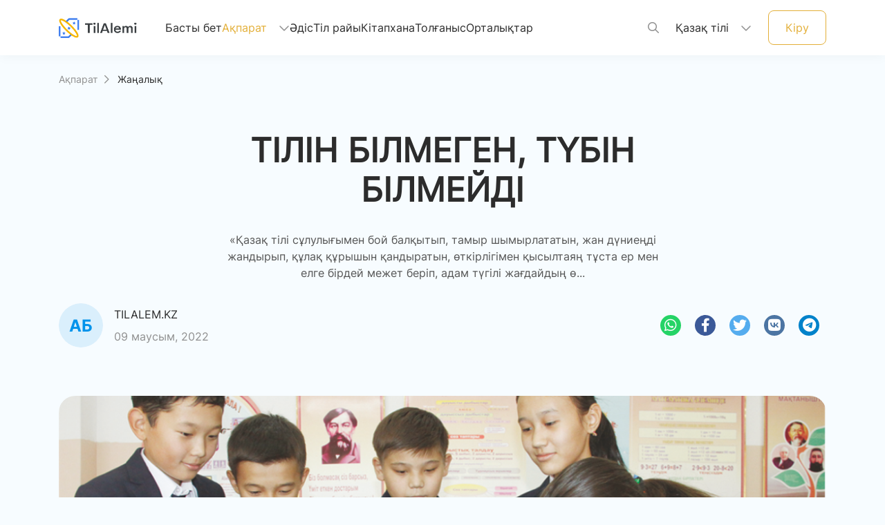

--- FILE ---
content_type: text/html; charset=utf-8
request_url: https://tilalemi.kz/kz/news/tilin-bilmegen-tubin-bilmeydi.html
body_size: 8732
content:
<!DOCTYPE html>
<html lang="kk">

<head>
    <meta content="width=device-width, initial-scale=1, maximum-scale=1, user-scalable=no" name="viewport">
    <meta charset="utf-8">
    <meta http-equiv="X-UA-Compatible" content="IE=edge">
    <link rel="shortcut icon" href="/uploads/images/icon.ico?t=93957" type="image/x-icon">
    <link rel="icon" href="/uploads/images/icon.ico?t=93957" type="image/x-icon">
    <title>ТІЛІН БІЛМЕГЕН, ТҮБІН БІЛМЕЙДІ</title>
    <meta name="keywords" content="Til-Qazyna, TilAlemi">
    <meta name="description" content="«Қазақ тілі сұлулығымен бой балқытып, тамыр шымырлататын, жан дүниеңді жандырып, құлақ құрышын қандыратын, өткірлігімен қысылтаяң тұста ер мен елге бірдей межет беріп, адам түгілі жағдайдың ө...">
    <meta name="twitter:card" content="summary">
    <meta name="twitter:title" content="ТІЛІН БІЛМЕГЕН, ТҮБІН БІЛМЕЙДІ">
    <meta name="twitter:description" content="«Қазақ тілі сұлулығымен бой балқытып, тамыр шымырлататын, жан дүниеңді жандырып, құлақ құрышын қандыратын, өткірлігімен қысылтаяң тұста ер мен елге бірдей межет беріп, адам түгілі жағдайдың ө...">
    <meta name="twitter:image" content="/uploads/thumbnail/20240207224657025_big.png">
    <meta name="twitter:image:src" content="/uploads/thumbnail/20240207224657025_big.png">
    <meta name="twitter:domain" content="">
    <meta name="twitter:site"@@ content="Тіл әлемі - ақпараттық портал">

    <meta property="og:title" content="ТІЛІН БІЛМЕГЕН, ТҮБІН БІЛМЕЙДІ">
    <meta property="og:description" content="«Қазақ тілі сұлулығымен бой балқытып, тамыр шымырлататын, жан дүниеңді жандырып, құлақ құрышын қандыратын, өткірлігімен қысылтаяң тұста ер мен елге бірдей межет беріп, адам түгілі жағдайдың ө...">
    <meta property="og:image:width" content="1200">
    <meta property="og:image:height" content="630">
    <meta property="og:image" content="/uploads/thumbnail/20240207224657025_big.png">
    <meta property="og:type" content="article">
    <meta property="og:url" content="/kz/article/tilin-bilmegen-tubin-bilmeydi.html">
    <meta property="og:site_name" content="Тіл әлемі - ақпараттық портал">

    <link href="/themes/tilalemi/css/all.css" rel="stylesheet" />
    <link rel="stylesheet" href="/themes/tilalemi/fonts/kaznet.css" />
        <link href="/themes/tilalemi/css/bootstrap.min.css" rel="stylesheet" />
    <link href="/themes/tilalemi/css/mdb.min.css" rel="stylesheet" />
    <link href="/themes/tilalemi/css/jquery.toast.min.css" rel="stylesheet" />
    <link href="/themes/tilalemi/css/main.css?v=jON96KvGAXGKGAVUVsHuZvzIMgfFObCXreOL-Ydc2mE" rel="stylesheet" />
    <link href="/themes/tilalemi/css/method.css?v=ZUIAnFKulUQIzgPJaTtabWeTiiSEXYDiO4WPYf6JkeY" rel="stylesheet" />
    <link href="/themes/tilalemi/css/swiper-bundle.min.css" rel="stylesheet" />

</head>

<body class="tilalemi-site">
    <header>
    <div class="navbar navbar-expand-xl fixed-top d-none d-xl-block">
        <nav class="container-xl d-flex align-items-center nav-h">
            <a class="navbar-brand" href="/kz">
                <img src="https://tilalemi.kz/uploads/images/logo-lightLogo.png?t=17882"
                    alt="Тіл әлемі - ақпараттық портал" />
            </a>
            <ul class="navbar-nav">
                <li class="nav-item ">
                    <a class="nav-link" href="/kz">Басты бет <span class="sr-only">(current)</span></a>
                </li>
                <li
                    class="nav-item dropdown active">
                    <a class="nav-link dropdown-toggle" href="javascript:void(0)" id="navbarDropdown" role="button"
                        data-toggle="dropdown" aria-haspopup="true" aria-expanded="false">
                        Ақпарат
                        <i class="fa-regular fa-chevron-down"></i>
                    </a>
                    <div class="dropdown-menu" aria-labelledby="navbarDropdown">
                        <a class="dropdown-item active"
                            href="/kz/news/list">Жаңалықтар</a>
                        <a class="dropdown-item "
                            href="/kz/anonstar/list">Анонстар</a>
                    </div>
                </li>
                <li class="nav-item ">
                    <a class="nav-link" href="/kz/method/list">Әдіс</a>
                </li>
                <li class="nav-item ">
                    <a class="nav-link" href="/kz/langsitu/list">Тіл райы</a>
                </li>
                <li class="nav-item ">
                    <a class=" nav-link" href="/kz/library/list">Кітапхана</a>
                </li>
                <li
                    class="nav-item ">
                    <a class="nav-link" href="/kz/contemplation/list">Толғаныс</a>
                </li>
                <li class="nav-item ">
                    <a class="nav-link" href="/kz/center/list">Орталықтар</a>
                </li>
            </ul>
            <div class="d-flex align-items-center">
                <a href="/kz/modal/search" rel="custom-modal" class="search-btn">
                    <i class="fa-regular fa-magnifying-glass search-icon" data-toggle="modal"
                        data-target="#modalSearch"></i>
                </a>
                <div class="nav-item dropdown">
                    <a class="nav-link dropdown-toggle site-lang" href="#" id="navbarDropdown" role="button"
                        data-toggle="dropdown" aria-haspopup="true" aria-expanded="false">
                        Қазақ тілі
                        <i class="fa-regular fa-chevron-down"></i>
                    </a>
                    <div class="dropdown-menu dropdown-menu-right" aria-labelledby="navbarDropdown">
                            <a class="dropdown-item active"
                                data-language="kz" href="javascript:void(0);">
                                <span class="d-none d-md-inline "
                                    rel="qar-static-text">Қазақша</span>
                                <span class="d-md-none" rel="qar-static-text">Қаз</span>
                            </a>
                            <a class="dropdown-item "
                                data-language="latyn" href="javascript:void(0);">
                                <span class="d-none d-md-inline "
                                    rel="qar-static-text">Qazaqsha</span>
                                <span class="d-md-none" rel="qar-static-text">Qaz</span>
                            </a>
                            <a class="dropdown-item "
                                data-language="tote" href="javascript:void(0);">
                                <span class="d-none d-md-inline tote"
                                    rel="qar-static-text">قازاقشا</span>
                                <span class="d-md-none" rel="qar-static-text">قاز</span>
                            </a>
                    </div>
                </div>
                    <div class="loginout-section d-flex align-items-center login-btn">
                        <a href="/kz/modal/login" rel="custom-modal">Кіру</a>
                    </div>



            </div>
        </nav>
    </div>
    <div class="navbar navbar-expand-xl fixed-top d-xl-none">
        <nav class="container-xl d-flex align-items-center nav-h">
            <a class="navbar-toggler" href="/kz/modal/menu" rel="custom-modal">
                <span class="d-flex align-items-center"><i class="fa-regular fa-bars"></i></span>
            </a>
            <a class="navbar-brand mx-auto" href="/kz">
                <img src="/uploads/images/logo-lightLogo.png?t=17882" alt="Тіл әлемі - ақпараттық портал" />
            </a>
            <div class="loginout-section d-flex align-items-center">
                <a href="javascript:;" data-toggle="modal" data-target="#modalSearch">
                    <i class="fa-regular fa-magnifying-glass d-none d-md-block"></i>
                </a>
                <div class="loginout-section d-flex align-items-center login-btn">
                    <a class="d-none d-md-block" href="/kz/modal/login" rel="custom-modal">Кіру</a>
                </div>
                    <a href="/kz/modal/login" rel="custom-modal">
                        <i class="fa-regular fa-arrow-right-from-bracket d-md-none"></i>
                    </a>
            </div>
        </nav>
    </div>
    <div class="nav-h"></div>
</header>
        
<main class="news container-xl">
    <div class="row breadcrumb">
        <div class="col-12">
            <a href="/kz">Ақпарат<i
                    class="fa-regular fa-chevron-right"></i></a>
            <span>Жаңалық</span>
        </div>
    </div>

    <div class="row justify-content-center">
        <div class="col-12 col-md-8">
            <h1 class="page-title">ТІЛІН БІЛМЕГЕН, ТҮБІН БІЛМЕЙДІ</h1>
        </div>
        <div class="col-12 col-md-10 col-xl-7 text-center sub-title">
            «Қазақ тілі сұлулығымен бой балқытып, тамыр шымырлататын, жан дүниеңді жандырып, құлақ құрышын қандыратын, өткірлігімен қысылтаяң тұста ер мен елге бірдей межет беріп, адам түгілі жағдайдың ө...
        </div>
    </div>

    <div class="row share">
        <div class="col-12 d-flex justify-content-between align-items-center">
            <div class="author d-flex">
                <img class="avatar" src="/themes/tilalemi/images/avatar.png" alt="Tilalem.kz" />
                <div class="info d-flex flex-column justify-content-around">
                    <p class="name">Tilalem.kz</p>
                    <p class="date">09 маусым, 2022</p>
                </div>
            </div>
            <div class="social-icons d-flex">
                <a type="button" class="btn-floating btn-small" style="background-color: rgb(37, 211, 102);" href="whatsapp://send?text=ТІЛІН БІЛМЕГЕН, ТҮБІН БІЛМЕЙДІ https://tilalemi.kz/kz/article/tilin-bilmegen-tubin-bilmeydi.html"><i class="fab fa-whatsapp"></i></a>
                <a type="button" class="btn-floating btn-small" style="background-color: rgb(59, 89, 152);" href="javascript:void(0)" onclick="javascript:window.open('http://www.facebook.com/share.php?u=https://tilalemi.kz/kz/article/tilin-bilmegen-tubin-bilmeydi.html','','height=500,width=650,top=0,left=0,toolbar=no,menubar=no,scrollbars=no, resizable=no,location=no, status=no')"><i class="fab fa-facebook-f"></i></a>
                <a type="button" class="btn-floating btn-small" style="background-color: rgb(85, 172, 238);" href="javascript:void(0)" onclick="javascript:window.open('http://twitter.com/home/?status= ТІЛІН БІЛМЕГЕН, ТҮБІН БІЛМЕЙДІ https://tilalemi.kz/kz/article/tilin-bilmegen-tubin-bilmeydi.html','','height=500,width=650,top=0,left=0,toolbar=no,menubar=no,scrollbars=no, resizable=no,location=no, status=no')"><i class="fab fa-twitter"></i></a>
                <a type="button" class="btn-floating btn-small" style="background-color: rgb(76, 117, 163);" href="javascript:void(0)" onclick="javascript:window.open('http://vk.com/share.php?url=https://tilalemi.kz/kz/article/tilin-bilmegen-tubin-bilmeydi.html&title=ТІЛІН БІЛМЕГЕН, ТҮБІН БІЛМЕЙДІ','','height=500,width=650,top=0,left=0,toolbar=no,menubar=no,scrollbars=no, resizable=no,location=no, status=no')"><i class="fab fa-vk"></i></a>
                <a type="button" class="btn-floating btn-small" style="background-color: rgb(0, 130, 202);" href="javascript:void(0)" onclick="javascript:window.open('https://telegram.me/share/url?url=https://tilalemi.kz/kz/article/tilin-bilmegen-tubin-bilmeydi.html&text=ТІЛІН БІЛМЕГЕН, ТҮБІН БІЛМЕЙДІ','','height=500,width=650,top=0,left=0,toolbar=no,menubar=no,scrollbars=no, resizable=no,location=no, status=no')"><i class="fab fa-telegram-plane"></i></a>
            </div>
        </div>
    </div>

    <div class="row content justify-content-center align-items-center">
        <div class="col-12">
            <img src="https://tilalemi.kz/uploads/thumbnail/20240207224657025_big.png" class="w-100" />
        </div>
        <div class="col-12">
            
                                                    <p style="text-align: justify;">Ұлт ұстазы Ахмет Байтұрсынұлы «Қазақ» газетінің 1914 жылғы №61 санында жарық көрген мақаласында «…әр халыққа керегі – өз діні, тілі, жазуы сақталу. ­Солай болған соң ­бастауыш мектеп, әуелі миссионерлік пікірден, политикадан алыс боларға керек, яғни қазақтың діні, тілі, жазуы сұмдык пікір, суық қолдан тыныш боларға керек… Әуелгі үш жылда балалар кілең қазақша оқу керек… Бастауыш мектепте кілең қазақ тілінде үйретілетін нәрселер: оқу, жазу, дін, ұлт тілі, ұлт тарихы, есеп, жағрапия, шаруа-кәсіп, жаратылыс жайы... Әуелі біз елді түзеуді бала окыту ісін түзеуден бастауымыз керек. Неге десек, болыстық та, билік те, халыктық та оқумен түзеледі. Қазақ ісіндегі неше түрлі кемшіліктің көбі түзелгенде, оқумен түзеледі» деген екен.</p>  <p style="text-align: justify;">Міне, одан бері 100 жылдан аса уақыт өтсе де, тіл мәселесі маңызын жойған жоқ. Қайта мемлекеттік тілдің мәртебесі жыл өткен сайын маңызды бола түсті. Біз ондаған жылдар бойы үш тұғырлы тіл саясатын жүргіздік. Бірінші сыныптан бастап ағылшын тілін енгіздік. Әлі сауат ашпаған, әріп танымаған бала ана тілінің құдіретін санасына сіңіре алмай жатып, оларды ағылшын тілін үйретуге итермеледік. Ал жаңа Қазақстан саясатында мұның барлығы үлкен олқылыққа ұрындырғанын енді түсіне бастағандаймыз. Бірінші сыныпта бала бір тілді, ана тілін ғана меңгеруі қажеттігін біле тұра, мән бермедік. Осы олқылықтың орнын толтыру мақсатында Білім және ғылым министрі Асхат Аймағамбетов мектеп бағдар­ла­масында тілдік саясаттың қайта ­жасалып, жүзеге асатынын мәлім етті. </p>  <p style="text-align: justify;">– Ағылшын тілін білу ­қа­жеттілігіне күмәнданбау керек. Ғылыми мақалалардың 90 пайыздан астамы ағылшын тілінде жария­ланады, интернеттегі кон­тенттің 60 пайызы ағылшын тілінде. ­Бастауыш сыныпқа келер болсақ, осы тақырып бойынша зерттеу мен талдау жүргізгеннен кейін біз бірінші сынып оқушысы үшін бірден 3 тілді меңгеру қиынға соғатынына көз жеткіздік, бұл тиімсіз. Мәселе – дидактика мен физиологияда. Біз бұл мәселе бойынша шешім қабылдадық және бірінші сыныпта қазақ тілінде оқытатын мектептерде бала бір ғана тілді – қазақ тілін меңгеруі, яғни алдымен өз ана тілінде оқу мен жазуды меңгеруі үшін жұмыс істеп жатырмыз. Екінші сыныпта бағдарламаға орыс тілі, үшінші сыныпта ағылшын тілі қосылады. Орыс тілінде оқытатын ­мектепке келсек, 1-сыныпта орыс және мемлекеттік тіл, ­3-сыныптан бастап ағылшын тілі болады. Әдістемелік тұрғыдан алғанда бұл орынды, мұндай зерттеулер мен ұсыныстар жасалып қойған, сондықтан біз оны жүзеге асыруды жоспарлап отырмыз, – деді Білім және ғылым министрі.</p>  <p style="text-align: justify;">Бұл – дұрыс саясат. Тіл үйрену үшін қажеттілік не мәжбүрлік емес, шынайы қызығушылық болуы маңызды. Ал қызығушылықты, ұлттық мүдде мен саясатты ең алдымен өзіміз және мемлекеттік билік жасауы қажет.</p>  <p style="text-align: justify;">Швейцарияның атақты ­философы Жан Вильям Фринц Пиаженің былай дегені бар: бала 6-7 жасында өзінің қай ұлтқа жататынын сезіне бастайды. 8-9 жасында ана тілін, туған жерін, елін біледі, 10-11 жасында ол өзін сол ұлттың өкілі ретінде сезінеді. Ал ұлттық сана-сезім мен белгілі бір ұлттың өкілі екендігін 10-11 жасында толық ұғады және сол ұлттың өкілі болып қалыптасады. </p>  <p style="text-align: justify;">Ал жапондар ше? Жапонияда бесінші сыныпқа дейін балалар тек қана жапон тілінде оқиды. Одан кейін ғана барып, ағылшын немесе өзге тілді оқыту жүзеге аса бастайды. Демек, бесінші сыныпқа дейін өзінің ана тілінде оқыған бала өмір бойы өз тілін ұмытпайды. Бізге де жапондық осы дәстүрді енгізсе, еш артығы жоқ.</p>  <p style="text-align: justify;">Биыл мектеп табалдырығын ­аттайтын баланың қанша пайызы қазақ сыныбына барады? Ең алдымен ірілігімізді, тірілігімізді тіршілікте көрсетіп, ұрпағымызды ана тілінде оқытуға күш салғанымыз абзал. Ақиқаты, тілін білмеген, түбін білмейді. Ендеше, тәрбие басы – тіл<strong>.</strong></p><p style="text-align: justify;"><strong><br></strong></p><p>Берік БЕЙСЕНҰЛЫ</p><p style="text-align: justify;"><strong>  </strong></p><p>«Ana tili» <a href="https://anatili.kazgazeta.kz/news/60626"><strong></strong></a><strong><a href="https://anatili.kazgazeta.kz/news/60626">https://anatili.kazgazeta.kz/news/60626</a></strong></p><p><strong></strong></p>                                            
        </div>
        <div class="col-12">
            <hr />
        </div>
    </div>

    <div class="row evaluate flex-column align-items-center">
        <div class="col-12 col-md-8 col-xl-6 opinion">
            <p class="text-center">Баға беріңіз</p>
            <form action="/kz/comment" method="post" class="d-flex flex-column align-items-center" id="member-comment">
                <input type="hidden" name="articleType" value="Article" />
                <input type="hidden" name="articleId" value="1289" />
                <div class="rate d-flex">
                    <input class="comment-rate" type="hidden" name="rate" value="0" />
                    <a href="javascript:;" class="price">
                        <i class="fa-solid fa-star"></i>
                    </a>
                    <a href="javascript:;" class="price">
                        <i class="fa-solid fa-star"></i>
                    </a>
                    <a href="javascript:;" class="price">
                        <i class="fa-solid fa-star"></i>
                    </a>
                    <a href="javascript:;" class="price">
                        <i class="fa-solid fa-star"></i>
                    </a>
                    <a href="javascript:;" class="price">
                        <i class="fa-solid fa-star"></i>
                    </a>
                </div>
                <textarea name="content" rows="4" placeholder="Пікір қалдырыңыз"></textarea>
                <button type="submit" class="btn send" data-loading-text="Жүктелуде...">Жіберу</button>
            </form>
        </div>
        

    <ul class="col-12 col-md-10 col-xl-8 comments" id="comment-list">
    </ul>


    </div>
</main>

    
<footer class="tilalemi-page-footer text-center text-md-left">
    <div class="container-xl">
        <div class="footer-main row">
            <div class="col-md-4 col-xl-4 text-left">
                <a href="index.html" class="footer-logo mb-2">
                    <img src="https://tilalemi.kz/uploads/images/logo-darkLogo.png?t=67865" alt="Тіл әлемі - ақпараттық портал" />
                </a>
                <div class="row">
                    <div class="col-8 col-md-12">
                        <p>Қазақ тілін үйренудегі сіздің онлайн көмекшіңіз</p>
                    </div>
                </div>
                <div class="row">
                    <div class="container">
                        <div class="row mt-3 mb-4">
                            <div class="col-md-12 footer-brand-icons d-flex">
                                    <a href="https://www.instagram.com/tilqazyna" target="_blank"><i class="fab fa-instagram"></i></a>
                                    <a href="https://www.facebook.com/profile.php" target="_blank"><i class="fab fa-facebook"></i></a>
                                    <a href="//www.youtube.com" target="_blank"><i class="fab fa-youtube"></i></a>
                                    <a href="https://api.whatsapp.com/send?phone=77172408367" target="_blank"><i class="fab fa-whatsapp"></i></a>
                                    <a href="https://t.me" target="_blank"><i class="fab fa-telegram-plane"></i></a>
                            </div>
                        </div>
                    </div>
                </div>
                    <div class="row">
                        <div class="col-12">
                            <!-- Yandex.Metrika informer -->
<div style="overflow:hidden;display:inline-block;">
    <a href="https://metrika.yandex.kz/stat/?id=38973600&amp;from=informer"
       target="_blank" rel="nofollow">
        <img src="https://informer.yandex.ru/informer/38973600/3_1_FFFFFFFF_EFEFEFFF_0_pageviews"
             style="width:88px; height:31px; border:0;" alt="Яндекс.Метрика" title="Яндекс.Метрика: данные за сегодня (просмотры, визиты и уникальные посетители)" class="ym-advanced-informer" data-cid="38973600" data-lang="ru" />
    </a>
</div>
<!-- /Yandex.Metrika informer -->
<!-- Yandex.Metrika counter -->
<script type="text/javascript">(function (d, w, c) {
        (w[c] = w[c] || []).push(function () {
            try {
                w.yaCounter38973600 = new Ya.Metrika({
                    id: 38973600,
                    clickmap: true,
                    trackLinks: true,
                    accurateTrackBounce: true
                });
            } catch (e) { }
        });

        var n = d.getElementsByTagName("script")[0],
            s = d.createElement("script"),
            f = function () { n.parentNode.insertBefore(s, n); };
        s.type = "text/javascript";
        s.async = true;
        s.src = "https://mc.yandex.ru/metrika/watch.js";

        if (w.opera == "[object Opera]") {
            d.addEventListener("DOMContentLoaded", f, false);
        } else { f(); }
    })(document, window, "yandex_metrika_callbacks");</script>
<noscript><div><img src="https://mc.yandex.ru/watch/38973600" style="position:absolute; left:-9999px;" alt="" /></div></noscript>
<!-- /Yandex.Metrika counter -->

                        </div>
                    </div>
            </div>
            <hr class="w-100 clearfix d-md-none" />
            <div class="col-md-4 col-xl-3 offset-xl-1 mb-4 mb-md-0">
                <h5 class="footer-title text-left">Бөлімдер</h5>
                <div class="row main-links">
                    <div class="col-6">
                        <div><a href="/kz">Басты бет</a></div>
                        <div><a href="/kz/news/list">Жаңалықтар</a></div>
                        <div><a href="/kz/anonstar/list">Анонстар</a></div>
                        <div><a href="/kz/method/list">Әдіс</a></div>
                    </div>
                    <div class="col-5">
                        <div><a href="/kz/langsitu/list">Тіл райы</a></div>
                        <div><a href="/kz/library/list">Кітапхана</a></div>
                        <div><a href="/kz/contemplation/list">Толғаныс</a></div>
                        <div><a href="/kz/center/list">Орталықтар</a></div>
                    </div>
                </div>
            </div>
            <div class="col-12 col-md-4 col-xl-3 offset-xl-1 contacts">
                <h5 class="footer-title text-left">Байланыс</h5>
                <div class="row">
                    <div class="col-12 mb-3">
                        <div class="row">
                            <div class="col-1">
                                <i class="fa-light fa-location-dot"></i>
                            </div>
                            <div class="col-6 col-md-10 text-left">
                                <a href="javascript:void(0);">Астана қаласы, Сауран көшесі, 7А </a>
                            </div>
                        </div>
                    </div>
                    <div class="col-12">
                        <div class="row">
                            <div class="col-1">
                                <i class="fa-light fa-phone"></i>
                            </div>
                            <div class="col">
                                <div class="row">
                                    <div class="col-12 text-left">
                                        <a href="tel:&#x2B;77172408367">&lrm;&#x2B;77172408367</a>
                                    </div>
                                    <div class="col-12 text-left">
                                        <a href="tel:+77172408393">&lrm;+77172408393</a>
                                    </div>
                                </div>
                            </div>
                        </div>
                    </div>
                </div>
            </div>
        </div>
        <hr />
        <div class="footer-copyright text-left">
            © 2023 “Til-Qazyna” Барлық құқықтар сақталған.
        </div>
    </div>
</footer>

    <script type="text/javascript" src="/themes/tilalemi/js/jquery.min.js"></script>
    <script type="text/javascript" src="/themes/tilalemi/js/popper.min.js"></script>
    <script type="text/javascript" src="/themes/tilalemi/js/bootstrap.min.js"></script>
    <script type="text/javascript" src="/themes/tilalemi/js/mdb.min.js"></script>
    <script type="text/javascript" src="/themes/tilalemi/js/swiper-element-bundle.min.js"></script>
    <script type="text/javascript" src="/themes/tilalemi/js/swiper-bundle.min.js"></script>
    <script type="text/javascript" src="/themes/tilalemi/js/jquery.toast.min.js"></script>
    <script type="text/javascript" src="/themes/tilalemi/js/infinite-scroll.pkgd.min.js"></script>
    <script type="text/javascript" src="/themes/tilalemi/js/main.js?v=juuZ-2iE0mRC7dwaPlPgGgs9_nvN0s7lJn6fGwd26BA"></script>
    
<!-- Global site tag (gtag.js) - Google Analytics -->
<script async src="https://www.googletagmanager.com/gtag/js?id=UA-145754092-2"></script>
<script>
  window.dataLayer = window.dataLayer || [];
  function gtag(){dataLayer.push(arguments);}
  gtag('js', new Date());

  gtag('config', 'UA-145754092-2');
</script>
		<script>
  (function(i,s,o,g,r,a,m){i['GoogleAnalyticsObject']=r;i[r]=i[r]||function(){
  (i[r].q=i[r].q||[]).push(arguments)},i[r].l=1*new Date();a=s.createElement(o),
  m=s.getElementsByTagName(o)[0];a.async=1;a.src=g;m.parentNode.insertBefore(a,m)
  })(window,document,'script','https://www.google-analytics.com/analytics.js','ga');

  ga('create', 'UA-86035016-1', 'auto');
  ga('send', 'pageview');

</script></body>

</html>


--- FILE ---
content_type: text/css
request_url: https://tilalemi.kz/themes/tilalemi/css/method.css?v=ZUIAnFKulUQIzgPJaTtabWeTiiSEXYDiO4WPYf6JkeY
body_size: 17807
content:
.tilalemi-site .method-home .slider-tags swiper-slide {
  margin-right: 0 !important;
  width: auto;
}

.tilalemi-site .method-home .method-card-mb a:hover {
  color: #e3af38 !important;
}

.tilalemi-site .method-home .method-card-mb a i:hover {
  color: #e3af38 !important;
}

.tilalemi-site .home .til-excitement-width {
  height: auto !important;
}

.tilalemi-site .method-home .slider-tags swiper-slide a {
  color: var(--grey-1, #565656);
  padding: 10px 16px;
  display: inline-block;
  margin-right: 4px;
}

.tilalemi-site .method-home .slider-tags swiper-slide a.active {
  border-radius: 50px;
  background: #dff3ff;
  color: #0193eb;
}

.tilalemi-site .home .t-method-section-mb .t-method-h1 {
  color: var(--black, #2c2c2c);
  text-align: center;
  font-family: Inter;
  font-style: normal;
  font-weight: 600;
  line-height: 110%;
}

.tilalemi-site .method-home .full-bg-img ul li .t-method-h1 {
  color: var(--black, #2c2c2c) !important;
  text-align: center;
  margin-bottom: 0;
  /* Header 1 */
  font-family: Inter;

  font-style: normal;
  font-weight: 600;
  line-height: 110%;
  /* 52.8px */
}

.tilalemi-site.method-home .full-bg-img .list-unstyled {
  margin-bottom: 0 !important;
}

.tilalemi-site .method-home .full-bg-img ul li p {
  color: var(--Black, #2c2c2c) !important;
  text-align: center;

  /* paragraph */
  font-family: Inter;
  font-size: 1rem;
  font-style: normal;
  font-weight: 400;
  line-height: 150%;
  /* 24px */
}

.tilalemi-site .method-home .card {
  border-radius: 0.5rem;
  background: var(--white, #fff);
  box-shadow: 0px 2px 20px 0px rgba(212, 212, 212, 0.28);
}

.tilalemi-site .method-home .card .card-body .m-card-text {
  color: var(--black, #2c2c2c);
  font-family: Inter;
  font-size: 1.125rem;
  font-style: normal;
  font-weight: 500;
  height: 48px;
  line-height: 24px;
  margin-bottom: 16px;
  overflow: hidden;
  text-overflow: ellipsis;
  max-width: 20rem;
  /* 133.333% */
}

.tilalemi-site .method-home .card-body {
  padding: 0 1rem 0 1rem;
}

.tilalemi-site .method-home .method-play-button {
  position: relative;
}

.tilalemi-site .method-home .t-method-section-mt #tilcardmusicplay {
  width: 2.875rem !important;
}

#card-play-pause {
  display: block;
  width: 46px;
  height: 46px;
  line-height: 46px;
  text-align: center;
}

.tilalemi-site .method-home .information ul li .fa-solid {
  font-size: 1rem;
  color: white;
  background-color: rgba(0, 0, 0, 0.35);
  border: none;
  padding: 0.9rem 0.9375rem 0.9375rem 1.1687rem;
  border-radius: 50%;
  cursor: pointer;
  height: 46px;
  flex-shrink: 0;
  position: absolute;
  top: 50%;
  left: 48.8%;
  transform: translate(-50%, -70%);
}

.tilalemi-site .method-home .t-method-section-mt .fa-solid {
  font-size: 1rem;
  color: white;
  background-color: rgba(0, 0, 0, 0.35);
  border: none;
  padding: 0.9rem 0.9375rem 0.9375rem 1.1687rem;
  border-radius: 50%;
  cursor: pointer;
  height: 46px;
  flex-shrink: 0;
  position: absolute;
  top: 50%;
  left: 48.8%;
  transform: translate(-50%, -70%);
}

.Ttilalemi-site .method-home .fa-light,
.fa-regular {
  color: #909090;
}

.Ttilalemi-site .method-home .nav li a {
  color: var(--grey-2, #909090);
  font-family: Inter;
  font-size: 1rem;
  font-style: normal;
  font-weight: 400;

  line-height: 1rem;
  /* 100% */
}

.tilalemi-site.method-home .nav-pills .nav-link.active,
.nav-pills .show > .nav-link {
  color: #0193eb;
  border-radius: 3.125rem;
  background: #dff3ff;
}

.tilalemi-site.method-home .embed-responsive {
  display: flex;
  align-items: center;
  justify-content: center;
  border-radius: 0.5rem;
  background: url(../images/method/image\ 3.png),
    lightgray 50% / cover no-repeat;
}

.tilalemi-site .method-home .embed-responsive-16by9::before {
  padding-top: 60%;
}

.tilalemi-site .method-home .btn-primary.dropdown-toggle {
  background: var(--blue-background, #f7fcff) !important;
  border-radius: 2.5rem;
  border: 0.0625rem solid var(--yellow, #e3af38);
  color: var(--yellow, #e3af38);
  box-shadow: none;
  color: var(--yellow, #e3af38);
  font-family: Inter;
  font-size: 1rem;
  font-style: normal;
  font-weight: 600;
  line-height: 24px;
  /* 150% */
}

.tilalemi-site .method-home .method-card-mb .t-method-icon-bc {
  color: var(--grey-2, #909090) !important;
  font-family: Inter;
  font-size: 14px;
  font-style: normal;
  font-weight: 400;
  line-height: 16px;
  /* 114.286% */
}

.tilalemi-site .method-home .flex-column {
  overflow: hidden;
}

.tilalemi-site .method-home .t-method-footr-btn,
.tilalemi-site .home .t-method-footr-btn {
  display: flex;
  justify-content: center;
  width: 192px;
  padding: 16px 16px 16px 24px;
  align-items: center;
  gap: 8px;
  border-radius: 40px;
  border: 1px solid var(--yellow, #e3af38);
  color: var(--yellow, #e3af38);
  font-family: Inter;
  font-size: 16px;
  font-style: normal;
  font-weight: 600;
  line-height: 24px;
  margin-top: 4rem;
  margin-bottom: 5rem;
  /* 150% */
}

.tilalemi-site .method-home .t-method-footr-btn .fa-regular {
  color: var(--yellow, #e3af38);

  font-size: 1rem;
}

.tilalemi-site .t-method-modal-raduis {
  position: relative;
}

.tilalemi-site .tilalemmethod-modal {
  position: absolute;
  right: -15%;
  border-radius: 8px;
  width: 35px;
  height: 35px;
  background-color: #fff !important;
  z-index: 9;
}

.tilalemi-site .tilalemmethod-modal i {
  font-size: 1.3rem;
  color: #2c2c2c;
}

.tilalemi-site .method-home .t-method-section-mb .white-text {
  font-size: 1.5rem;
  display: inline-flex;
  padding: 3px 8px 4px 8px;
  align-items: flex-start;
  gap: 10px;
  border-radius: 8px;

  color: #2c2c2c !important;
}

.tilalemi-site .method-home .method-play-icon-bc {
  background-color: #e3af38;
  width: 40px;
  height: 40px;
  border-radius: 50%;
  /* 将元素形状设置为圆形 */
  display: flex;
  justify-content: center;
  align-items: center;
  padding-left: 0.1563rem;
}

.tilalemi-site .method-home .method-play-icon-bc i {
  color: #fff;
}

.til-custom-container-tittle {
  display: flex;
  flex-direction: column;
  justify-content: center;
  flex: 1 0 0;
  align-self: stretch;
}

.tilalemi-site .t-method-play-time-h4 {
  color: var(--black, #2c2c2c) !important;
  font-family: Inter;
  font-size: 20px;
  font-style: normal;
  font-weight: 500;
  line-height: 130%;
  /* 26px */
}

.tilalemi-site .t-method-play-time p {
  color: var(--grey-2, #909090) !important;

  /* paragraph */
  font-family: Inter;
  font-size: 16px;
  font-style: normal;
  font-weight: 400;
  line-height: 150%;
  /* 24px */
}

.tilalemi-site .method-home .t-method-dwn-icon i {
  color: #e3af38;
  font-size: 1.5rem;
}

.tilalemi-site .tilalemmethod-modaldar {
  top: 10%;
}

.tilalemi-site .t-method-modal-raduis {
  border-radius: 8px !important;
  overflow: hidden;
}

.tilalemi-site .t-method-modal-raduis video {
  position: relative;
  overflow: hidden;
  box-shadow: none !important;
}

.tilalemi-site .t-method-modal-raduis #methodmodalicon {
  position: absolute;
  top: 45%;
  left: 48%;
  font-size: 3rem;
  color: #fff;
}

.til-method-modal-playicon {
  display: none;
}

.tilalemi-site .t-method-modal-raduis #methodmodalplayicon {
  position: absolute;
  top: 45%;
  left: 48%;
  font-size: 3rem;
  color: #fff;
  cursor: pointer;
}

/* .method-home {
    position: relative;
} */

.tilalemi-site .til-method-blac-icon {
  position: absolute;
  top: 3%;
  right: 8%;
  font-size: 1.5rem;
  color: #7b7e90;
  z-index: 1050;
}

.tilalemi-site .modal-content:hover .til-method-modal-playicon {
  display: inline-block;
}

.tilalemi-site .multi-range {
  padding-right: 0.75rem;
}

.tilalemi-site .method-home .custom-player input[type="range"] {
  -webkit-appearance: none;
  width: 100% !important;
  appearance: none;
  overflow: hidden;
  height: 20px;
  outline: none;
}

.tilalemi-site .method-home .value {
  display: none !important;
}

.tilalemi-site
  .method-home
  .custom-player
  input[type="range"]::-webkit-slider-thumb {
  -webkit-appearance: none;
  position: relative;
  width: 0.75rem;
  margin-top: -0.3125rem;
  height: 0.75rem;
  background: #e3af38;
  border-radius: 50%;
  transition: 0.2s;
}

.tilalemi-site :root {
  --rangeValue: 0%;
}

.tilalemi-site
  .method-home
  .custom-player
  input[type="range"]::-webkit-slider-runnable-track {
  background: linear-gradient(
    to right,
    #e3af38 0%,
    #e3af38 var(--rangeValue),
    #ddd var(--rangeValue),
    #ddd 100%
  );
  border-radius: 5px;
  height: 2px;
}

.tilalemi-site .method-home .til-custom-container {
  background-color: #fff !important;
  position: relative;
  border-radius: 0.5rem;
}

.tilalemi-site .method-home .til-custom-container .til-custom-container-img {
  width: 7rem;
  border-radius: 0.5rem;
}

.tilalemi-site .method-home .til-footr-button-wrong {
  position: absolute;
  right: -5rem !important;
  display: inline-flex;
  padding: 8px;
  align-items: flex-start;
  gap: 10px;
  border-radius: 8px;
  background: var(--white, #fff);
}

.tilalemi-site .method-home .til-footr-wrong {
  color: #2d2f9a;
  opacity: 100% !important;
}

.tilalemi-site .close {
  opacity: 1 !important;
}

.tilalemi-site .method-home .til-footr-wrong:hover {
  color: none !important;
  opacity: 100% !important;
}

.tilalemi-site .method-home #timedisplay {
  color: var(--grey-2, #909090);
  font-family: Inter;
  font-size: 12px;
  font-style: normal;
  font-weight: 400;
  line-height: 24px;
  /* 200% */
}

.tilalemi-site #methodmodalmusic {
  position: fixed;
  bottom: 3.125rem;
  right: 0;
  left: 0;
}

.tilalemi-site #volume2 {
  -webkit-appearance: none;
  appearance: none;
  position: relative;
  width: 6.25rem;
  height: 0.3125rem;
  margin: 0;
  padding: 0;
  outline: nonef;
  background: #ddd;
  transform-origin: 0 0;
  background: linear-gradient(
    to right,
    #e3af38 0%,
    #e3af38 50%,
    #ddd 50%,
    #ddd 100%
  );
}

.tilalemi-site #volumeLabel {
  position: absolute;
  top: -1.25rem;
  left: 35%;
  transform: translateX(-50%);
  color: #e3af38;
}

/* 修改滑块样式 */
.tilalemi-site #volume2::-webkit-slider-thumb {
  -webkit-appearance: none;
  appearance: none;
  width: 12px;
  height: 12px;
  border-radius: 50%;
  background: #e3af38;
}

.tilalemi-site #volume2::-moz-range-thumb {
  width: 12px;
  height: 12px;
  border-radius: 50%;
  background: #e3af38;
}

.tilalemi-site #volume2::-ms-thumb {
  width: 12px;
  height: 12px;
  border-radius: 50%;
  background: #e3af38;
}

.tilalemi-site #volume2::-ms-tooltip {
  display: none;
}

.tilalemi-site #volume2 .value {
  display: none !important;
}

.tilalemi-site .progress-bar {
  height: 2px;
  background-color: #ddd;
  overflow: visible;
}

.tilalemi-site .progressed {
  height: 2px;
  width: 0%;
  background-color: #e3af38;
  transition: all 1s;
  position: relative;
}

.tilalemi-site .progressed::after {
  content: "";
  width: 12px;
  height: 12px;
  border-radius: 50%;
  background: #e3af38;
  position: absolute;
  right: -10px;
  top: -5px;
}

.tilalemi-site .progress-img {
  width: 95%;
  height: 2px;
  background-color: #ddd;
  overflow: visible;
  position: absolute;
  bottom: 7%;
  left: 2%;
}

.tilalemi-site .progress-img .progress-img-play {
  height: 2px;
  width: 0%;
  background-color: #e3af38;
  transition: all 1s;
}

@media screen and (min-width: 1198px) {
  .tilalemi-site .method-home {
    .full-bg-img ul li .t-method-h1 {
      margin-top: 5rem;
    }

    .flex-center ul .e-method-h1-pd {
      margin-bottom: 1.5rem !important;
    }

    .t-method-section-mt {
      margin-top: 2rem;
    }

    .full-bg-img ul li .t-method-h1 {
      font-size: 3rem;
    }

    .method-card-mb {
      margin-bottom: 2rem !important;
    }

    .method-card-mb-md {
      margin-bottom: 8px !important;
    }

    .t-method-section-mb {
      margin-bottom: 3rem;
    }

    .t-method-footr-mt {
      margin-top: 3.5rem;
    }

    .til-custom-container {
      margin: 0 -1.9rem;
    }

    .multi-range-field {
      margin-right: 0.75rem;
    }

    .method-play-icon-bc {
      margin-right: 0.75rem;
    }

    .til-method-play-icon-bc {
      display: flex;
      align-items: center;
    }

    .custom-player {
      width: 27.625rem;
    }

    .progress-bar {
      width: 26.375rem;
    }

    #tilvolume {
      position: absolute;
      top: -5% !important;
      right: 15px;
    }

    .t-method-play-time {
      margin-right: 2.3125rem !important;
      opacity: 1 !important;
    }

    swiper-container {
      width: 70%;
      margin: auto;
    }

    .til-excitement-width {
      margin: 0 20% 2rem 28%;
    }

    .til-news-section-bottom {
      margin-bottom: 4rem;
    }
  }

  .tilalemi-site .home {
    .t-method-footr-btn {
      margin-top: 4rem;
      margin-bottom: 5rem;
    }

    .t-method-section-mb .t-method-h1 {
      font-size: 3rem;
      margin-bottom: 4rem;
      margin-top: 5rem;
    }

    .send-email {
      margin-top: 160px !important;
      margin-bottom: 150px !important;
    }
  }

  .t-method-modal-raduis {
    width: 58rem;

    flex-shrink: 0;
  }

  .tilalemmethod-modaldar {
    top: 15%;
  }

  .tilalemmethod-modal {
    display: block;
  }
}

@media screen and (max-width: 1198px) and (min-width: 768px) {
  .tilalemi-site .method-home {
    .full-bg-img ul li .t-method-h1 {
      margin-top: 4.5rem;
    }

    .flex-center ul .e-method-h1-pd {
      margin-bottom: 1rem;
    }

    .t-method-section-mt {
      margin-top: 2rem;
    }

    .full-bg-img ul li .t-method-h1 {
      font-size: 2rem;
    }

    .method-card-mb {
      margin-bottom: 1.5rem !important;
    }

    .method-card-mb-md {
      margin-bottom: 0 !important;
    }

    .t-method-section-mb {
      margin-bottom: 2.5rem;
    }

    .t-method-footr-mt {
      margin-top: 1.5rem;
    }

    .method-play-icon-bc {
      margin-right: 0.5rem;
    }

    .til-method-play-icon-bc {
      display: flex;
      flex-direction: column;
    }

    .til-method-play-icon-bc :nth-child(1) {
      order: 2;
    }

    .til-method-play-icon-bc :nth-child(2) {
      order: 3;
    }

    .til-method-play-icon-bc :nth-child(3) {
      order: 1;
    }

    .progress-bar {
      width: 12.5rem;
    }

    #timedisplay {
      margin-top: -1rem;
      margin-right: 1rem;
    }

    #tilvolume {
      position: absolute;
      top: -8%;
      right: 10px;
    }

    #methodmodalmusic {
      padding: 0 1.5rem;
    }

    .til-custom-container {
      margin: 0 1.5rem;
    }

    .multi-range-field {
      margin-right: 1rem;
    }

    .til-excitement-width {
      margin: 0 15% 2rem 19%;
    }

    .til-news-section-bottom {
      margin-bottom: 4rem;
    }
  }

  .tilalemi-site .home {
    .t-method-footr-btn {
      margin-top: 3rem;
      margin-bottom: 5rem;
    }

    .t-method-section-mb .t-method-h1 {
      font-size: 2rem;
      margin-bottom: 4.5rem;
      margin-top: 3.5rem;
    }
  }

  .t-method-modal-raduis {
    width: 45rem;

    flex-shrink: 0;
  }

  .tilalemmethod-modaldar {
    top: 30%;
  }

  .tilalemmethod-modal {
    display: none;
  }
}

@media screen and (max-width: 767px) {
  .tilalemi-site .method-home {
    .full-bg-img ul li .t-method-h1 {
      margin-top: 3rem;
    }

    .flex-center ul .e-method-h1-pd {
      margin-bottom: 1rem;
    }

    .t-method-section-mt {
      margin-top: 1.5rem;
    }

    .full-bg-img ul li .t-method-h1 {
      font-size: 1.75rem;
    }

    .method-card-mb {
      margin-bottom: 1rem !important;
    }

    .method-card-mb-md {
      margin-bottom: 0 !important;
    }

    .t-method-section-mb {
      margin-bottom: 2.5rem;
    }

    .t-method-footr-mt {
      margin-top: 2rem;
    }

    .til-method-play-icon-bc {
      display: flex;
      flex-wrap: wrap;
      flex-direction: row;
    }

    #timedisplay {
      order: 1;
      flex: 1 0 100%;
    }

    .progress-bar {
      width: 11.6875rem;
    }

    .til-custom-container {
      margin: 0 1rem;
      padding: 1rem;
    }

    .t-method-play-time {
      margin-bottom: 16px;
    }

    .method-play-icon-bc {
      margin-right: 0.5rem;
    }

    .multi-range-field {
      margin-right: 1rem;
    }

    .t-method-play-time-h4 {
      font-size: 16px !important;
    }

    .t-method-play-time p {
      font-size: 14px !important;
    }

    #timedisplay {
      margin-top: -1.2rem;
      margin-left: 10.4rem;
    }

    #til-phone-wrong {
      font-size: 1.5rem;
      color: #909090;
    }

    #tilvolume {
      position: absolute;
      top: -30% !important;
      top: -40% !important;
      right: -3%;
    }

    .progress-img {
      position: absolute;
      bottom: 6%;
      left: 2%;
    }

    .til-method-play-icon-bc {
      display: flex;
      justify-content: space-between;
    }

    .til-excitement-width {
      margin-top: 0 !important;
      margin-bottom: 1.5rem;
    }

    .til-news-section-bottom {
      margin-bottom: 2rem;
    }
  }

  .tilalemi-site .home {
    .t-method-footr-btn {
      margin-top: 3rem;
      margin-bottom: 5rem;
    }

    .t-method-section-mb .t-method-h1 {
      font-size: 1.75rem;
      margin-bottom: 3rem;
      margin-top: 2.5rem;
    }

    .til-news-footr-mt {
      margin-top: 2.875rem !important;
    }
  }

  .t-method-modal-raduis {
    width: 21.4375rem;

    flex-shrink: 0;
  }

  .tilalemmethod-modaldar {
    top: 0;
    /* left: 5%; */
  }

  /* .modal-dialog {
    position: absolute !important;
    top: 40% !important;
    left: 48% !important;
    transform: translateX(-50%) !important;
  } */

  .tilalemmethod-modal {
    display: none;
  }

  .modal-backdrop.show {
    opacity: 1 !important;
  }

  #methodmodalicon {
    position: absolute;
    top: 35% !important;
    left: 42% !important;
    font-size: 2.5rem !important;
  }

  #methodmodalplayicon {
    position: absolute;
    top: 35% !important;
    left: 42% !important;
    font-size: 2.5rem !important;
  }
}
